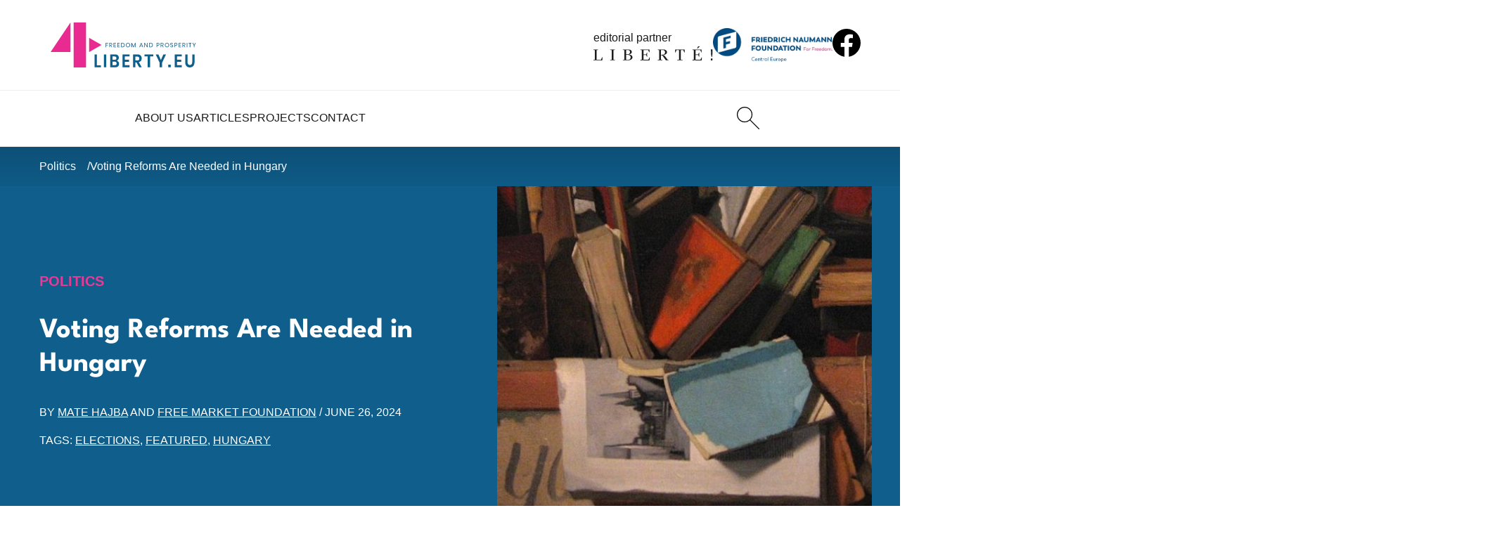

--- FILE ---
content_type: text/html; charset=UTF-8
request_url: https://4liberty.eu/voting-reforms-are-needed-in-hungary/
body_size: 13992
content:
<!DOCTYPE html>
<html lang="en-US">
  <head>
    <meta charset="UTF-8">
    <meta name="viewport" content="width=device-width, initial-scale=1.0">
    <meta http-equiv="X-UA-Compatible" content="ie=edge">
    <title>Voting Reforms Are Needed in Hungary - 4liberty.eu</title>

    <meta name='robots' content='index, follow, max-image-preview:large, max-snippet:-1, max-video-preview:-1' />
	
	<meta name="description" content="A large number of spoiled ballots were reported during Hungary&#039;s local elections, indicating dissatisfaction with political parties." />
	<link rel="canonical" href="http://4liberty.eu/voting-reforms-are-needed-in-hungary/" />
	<meta property="og:locale" content="en_US" />
	<meta property="og:type" content="article" />
	<meta property="og:title" content="Voting Reforms Are Needed in Hungary - 4liberty.eu" />
	<meta property="og:description" content="A large number of spoiled ballots were reported during Hungary&#039;s local elections, indicating dissatisfaction with political parties." />
	<meta property="og:url" content="http://4liberty.eu/voting-reforms-are-needed-in-hungary/" />
	<meta property="og:site_name" content="4liberty.eu" />
	<meta property="article:published_time" content="2024-06-26T11:06:21+00:00" />
	<meta property="og:image" content="http://4liberty.eu/phidroav/2024/06/dgddfgdg.jpg" />
	<meta property="og:image:width" content="1090" />
	<meta property="og:image:height" content="523" />
	<meta property="og:image:type" content="image/jpeg" />
	<meta name="author" content="Mate Hajba, Free Market Foundation" />
	<meta name="twitter:card" content="summary_large_image" />
	<meta name="twitter:creator" content="@4libertyeu" />
	<meta name="twitter:site" content="@4libertyeu" />
	<meta name="twitter:label1" content="Est. reading time" />
	<meta name="twitter:data1" content="4 minutes" />
	<script type="application/ld+json" class="yoast-schema-graph">{"@context":"https://schema.org","@graph":[{"@type":"Article","@id":"http://4liberty.eu/voting-reforms-are-needed-in-hungary/#article","isPartOf":{"@id":"http://4liberty.eu/voting-reforms-are-needed-in-hungary/"},"author":[{"@id":"https://4liberty.eu/#/schema/person/9fb381c5961276307ed6196a6f6e486d"},{"@id":"https://4liberty.eu/#/schema/person/fa00095519b31f5f60e2ba3c86c068ff"}],"headline":"Voting Reforms Are Needed in Hungary","datePublished":"2024-06-26T11:06:21+00:00","mainEntityOfPage":{"@id":"http://4liberty.eu/voting-reforms-are-needed-in-hungary/"},"wordCount":888,"image":{"@id":"http://4liberty.eu/voting-reforms-are-needed-in-hungary/#primaryimage"},"thumbnailUrl":"https://4liberty.eu/phidroav/2024/06/dgddfgdg.jpg","keywords":["elections","featured","Hungary"],"articleSection":["Politics"],"inLanguage":"en-US"},{"@type":"WebPage","@id":"http://4liberty.eu/voting-reforms-are-needed-in-hungary/","url":"http://4liberty.eu/voting-reforms-are-needed-in-hungary/","name":"Voting Reforms Are Needed in Hungary - 4liberty.eu","isPartOf":{"@id":"https://4liberty.eu/#website"},"primaryImageOfPage":{"@id":"http://4liberty.eu/voting-reforms-are-needed-in-hungary/#primaryimage"},"image":{"@id":"http://4liberty.eu/voting-reforms-are-needed-in-hungary/#primaryimage"},"thumbnailUrl":"https://4liberty.eu/phidroav/2024/06/dgddfgdg.jpg","datePublished":"2024-06-26T11:06:21+00:00","author":{"@id":"https://4liberty.eu/#/schema/person/9fb381c5961276307ed6196a6f6e486d"},"description":"A large number of spoiled ballots were reported during Hungary's local elections, indicating dissatisfaction with political parties.","breadcrumb":{"@id":"http://4liberty.eu/voting-reforms-are-needed-in-hungary/#breadcrumb"},"inLanguage":"en-US","potentialAction":[{"@type":"ReadAction","target":["http://4liberty.eu/voting-reforms-are-needed-in-hungary/"]}]},{"@type":"ImageObject","inLanguage":"en-US","@id":"http://4liberty.eu/voting-reforms-are-needed-in-hungary/#primaryimage","url":"https://4liberty.eu/phidroav/2024/06/dgddfgdg.jpg","contentUrl":"https://4liberty.eu/phidroav/2024/06/dgddfgdg.jpg","width":1090,"height":523},{"@type":"BreadcrumbList","@id":"http://4liberty.eu/voting-reforms-are-needed-in-hungary/#breadcrumb","itemListElement":[{"@type":"ListItem","position":1,"name":"Home","item":"https://4liberty.eu/"},{"@type":"ListItem","position":2,"name":"Voting Reforms Are Needed in Hungary"}]},{"@type":"WebSite","@id":"https://4liberty.eu/#website","url":"https://4liberty.eu/","name":"4liberty.eu","description":"Freedom Matters","potentialAction":[{"@type":"SearchAction","target":{"@type":"EntryPoint","urlTemplate":"https://4liberty.eu/?s={search_term_string}"},"query-input":{"@type":"PropertyValueSpecification","valueRequired":true,"valueName":"search_term_string"}}],"inLanguage":"en-US"},{"@type":"Person","@id":"https://4liberty.eu/#/schema/person/9fb381c5961276307ed6196a6f6e486d","name":"Mate Hajba","image":{"@type":"ImageObject","inLanguage":"en-US","@id":"https://4liberty.eu/#/schema/person/image/243dec7e8c28066bb93a4c27421f22ef","url":"https://secure.gravatar.com/avatar/3278af82ee6ac84259f4c7c1dfb97552d54155aacceb0f75ebf5fe40c1a01c05?s=96&d=mm&r=g","contentUrl":"https://secure.gravatar.com/avatar/3278af82ee6ac84259f4c7c1dfb97552d54155aacceb0f75ebf5fe40c1a01c05?s=96&d=mm&r=g","caption":"Mate Hajba"},"description":"Director of the Free Market Foundation, which advocates economic freedom, civil rights and tolerance. He is also the author of several books promoting free markets and civic liberties. He served as the Vice President of Civic Platform, which runs anti-racist campaigns and promotes democratic values. He is interested in the relationship between the state and the individual and in the concept and history of liberty. He writes for international press on issues such as intolerance in Hungary and international relations. To promote the concept of individualism, liberty, tolerance and free market, he co-founded a youth organization named Eötvös Club.","url":"https://4liberty.eu/author/mate-hajba/"},{"@type":"Person","@id":"https://4liberty.eu/#/schema/person/fa00095519b31f5f60e2ba3c86c068ff","name":"Free Market Foundation","image":{"@type":"ImageObject","inLanguage":"en-US","@id":"https://4liberty.eu/#/schema/person/image/9c6001e64bf322a7e7d9b2868e521e1a","url":"https://secure.gravatar.com/avatar/9f0f29ed760b2f266b2cd5daf19226c0f5e666870f7c46f02292bdfe26697c11?s=96&d=mm&r=g","contentUrl":"https://secure.gravatar.com/avatar/9f0f29ed760b2f266b2cd5daf19226c0f5e666870f7c46f02292bdfe26697c11?s=96&d=mm&r=g","caption":"Free Market Foundation"},"description":"Hungarian think tank dedicated to classical liberal values such as free market, individual liberties and tolerance.","url":"https://4liberty.eu/author/free-market-foundation/"}]}</script>
	
		
							<script
				src="//www.googletagmanager.com/gtag/js?id="  data-cfasync="false" data-wpfc-render="false" type="text/javascript" async></script>
			<script data-cfasync="false" data-wpfc-render="false" type="text/javascript">
				var mi_version = '8.12.0';
				var mi_track_user = true;
				var mi_no_track_reason = '';
				
								var disableStrs = [
										'ga-disable-G-SMFB41RQ1M',
														];

				/* Function to detect opted out users */
				function __gtagTrackerIsOptedOut() {
					for (var index = 0; index < disableStrs.length; index++) {
						if (document.cookie.indexOf(disableStrs[index] + '=true') > -1) {
							return true;
						}
					}

					return false;
				}

				/* Disable tracking if the opt-out cookie exists. */
				if (__gtagTrackerIsOptedOut()) {
					for (var index = 0; index < disableStrs.length; index++) {
						window[disableStrs[index]] = true;
					}
				}

				/* Opt-out function */
				function __gtagTrackerOptout() {
					for (var index = 0; index < disableStrs.length; index++) {
						document.cookie = disableStrs[index] + '=true; expires=Thu, 31 Dec 2099 23:59:59 UTC; path=/';
						window[disableStrs[index]] = true;
					}
				}

				if ('undefined' === typeof gaOptout) {
					function gaOptout() {
						__gtagTrackerOptout();
					}
				}
								window.dataLayer = window.dataLayer || [];

				window.MonsterInsightsDualTracker = {
					helpers: {},
					trackers: {},
				};
				if (mi_track_user) {
					function __gtagDataLayer() {
						dataLayer.push(arguments);
					}

					function __gtagTracker(type, name, parameters) {
						if (!parameters) {
							parameters = {};
						}

						if (parameters.send_to) {
							__gtagDataLayer.apply(null, arguments);
							return;
						}

						if (type === 'event') {
														parameters.send_to = monsterinsights_frontend.v4_id;
							var hookName = name;
							if (typeof parameters['event_category'] !== 'undefined') {
								hookName = parameters['event_category'] + ':' + name;
							}

							if (typeof MonsterInsightsDualTracker.trackers[hookName] !== 'undefined') {
								MonsterInsightsDualTracker.trackers[hookName](parameters);
							} else {
								__gtagDataLayer('event', name, parameters);
							}
							
													} else {
							__gtagDataLayer.apply(null, arguments);
						}
					}

					__gtagTracker('js', new Date());
					__gtagTracker('set', {
						'developer_id.dZGIzZG': true,
											});
										__gtagTracker('config', 'G-SMFB41RQ1M', {"forceSSL":"true","link_attribution":"true"} );
															window.gtag = __gtagTracker;										(function () {
						/* https://developers.google.com/analytics/devguides/collection/analyticsjs/ */
						/* ga and __gaTracker compatibility shim. */
						var noopfn = function () {
							return null;
						};
						var newtracker = function () {
							return new Tracker();
						};
						var Tracker = function () {
							return null;
						};
						var p = Tracker.prototype;
						p.get = noopfn;
						p.set = noopfn;
						p.send = function () {
							var args = Array.prototype.slice.call(arguments);
							args.unshift('send');
							__gaTracker.apply(null, args);
						};
						var __gaTracker = function () {
							var len = arguments.length;
							if (len === 0) {
								return;
							}
							var f = arguments[len - 1];
							if (typeof f !== 'object' || f === null || typeof f.hitCallback !== 'function') {
								if ('send' === arguments[0]) {
									var hitConverted, hitObject = false, action;
									if ('event' === arguments[1]) {
										if ('undefined' !== typeof arguments[3]) {
											hitObject = {
												'eventAction': arguments[3],
												'eventCategory': arguments[2],
												'eventLabel': arguments[4],
												'value': arguments[5] ? arguments[5] : 1,
											}
										}
									}
									if ('pageview' === arguments[1]) {
										if ('undefined' !== typeof arguments[2]) {
											hitObject = {
												'eventAction': 'page_view',
												'page_path': arguments[2],
											}
										}
									}
									if (typeof arguments[2] === 'object') {
										hitObject = arguments[2];
									}
									if (typeof arguments[5] === 'object') {
										Object.assign(hitObject, arguments[5]);
									}
									if ('undefined' !== typeof arguments[1].hitType) {
										hitObject = arguments[1];
										if ('pageview' === hitObject.hitType) {
											hitObject.eventAction = 'page_view';
										}
									}
									if (hitObject) {
										action = 'timing' === arguments[1].hitType ? 'timing_complete' : hitObject.eventAction;
										hitConverted = mapArgs(hitObject);
										__gtagTracker('event', action, hitConverted);
									}
								}
								return;
							}

							function mapArgs(args) {
								var arg, hit = {};
								var gaMap = {
									'eventCategory': 'event_category',
									'eventAction': 'event_action',
									'eventLabel': 'event_label',
									'eventValue': 'event_value',
									'nonInteraction': 'non_interaction',
									'timingCategory': 'event_category',
									'timingVar': 'name',
									'timingValue': 'value',
									'timingLabel': 'event_label',
									'page': 'page_path',
									'location': 'page_location',
									'title': 'page_title',
								};
								for (arg in args) {
																		if (!(!args.hasOwnProperty(arg) || !gaMap.hasOwnProperty(arg))) {
										hit[gaMap[arg]] = args[arg];
									} else {
										hit[arg] = args[arg];
									}
								}
								return hit;
							}

							try {
								f.hitCallback();
							} catch (ex) {
							}
						};
						__gaTracker.create = newtracker;
						__gaTracker.getByName = newtracker;
						__gaTracker.getAll = function () {
							return [];
						};
						__gaTracker.remove = noopfn;
						__gaTracker.loaded = true;
						window['__gaTracker'] = __gaTracker;
					})();
									} else {
										console.log("");
					(function () {
						function __gtagTracker() {
							return null;
						}

						window['__gtagTracker'] = __gtagTracker;
						window['gtag'] = __gtagTracker;
					})();
									}
			</script>
				
		<style id='wp-img-auto-sizes-contain-inline-css' type='text/css'>
img:is([sizes=auto i],[sizes^="auto," i]){contain-intrinsic-size:3000px 1500px}
/*# sourceURL=wp-img-auto-sizes-contain-inline-css */
</style>
<link rel='stylesheet' id='wp-downloadmanager-css' href='https://4liberty.eu/apycmook/wp-downloadmanager/download-css.css?ver=1.69' type='text/css' media='all' />
<link rel='stylesheet' id='eeb-css-frontend-css' href='https://4liberty.eu/apycmook/email-encoder-bundle/assets/css/style.css?ver=54d4eedc552c499c4a8d6b89c23d3df1' type='text/css' media='all' />
<link rel='stylesheet' id='main_theme-css' href='https://4liberty.eu/veedusho/assets/css/style.min.css?ver=1.2' type='text/css' media='all' />
<script type="text/javascript" src="https://4liberty.eu/apycmook/google-analytics-premium/assets/js/frontend-gtag.min.js?ver=8.12.0" id="monsterinsights-frontend-script-js"></script>
<script data-cfasync="false" data-wpfc-render="false" type="text/javascript" id='monsterinsights-frontend-script-js-extra'>/* <![CDATA[ */
var monsterinsights_frontend = {"js_events_tracking":"true","download_extensions":"doc,pdf,ppt,zip,xls,docx,pptx,xlsx","inbound_paths":"[{\"path\":\"\\\/go\\\/\",\"label\":\"affiliate\"},{\"path\":\"\\\/recommend\\\/\",\"label\":\"affiliate\"}]","home_url":"https:\/\/4liberty.eu","hash_tracking":"false","ua":"","v4_id":"G-SMFB41RQ1M"};/* ]]> */
</script>
<script type="text/javascript" src="https://4liberty.eu/achitogr/js/jquery/jquery.min.js?ver=3.7.1" id="jquery-core-js"></script>
<script type="text/javascript" src="https://4liberty.eu/achitogr/js/jquery/jquery-migrate.min.js?ver=3.4.1" id="jquery-migrate-js"></script>
<script type="text/javascript" src="https://4liberty.eu/apycmook/email-encoder-bundle/assets/js/custom.js?ver=2c542c9989f589cd5318f5cef6a9ecd7" id="eeb-js-frontend-js"></script>
<link rel="icon" href="https://4liberty.eu/veedusho/assets/favicon/favicon.ico"><link rel="icon" href="https://4liberty.eu/veedusho/assets/favicon/favicon.svg" type="image/svg+xml"><link rel="apple-touch-icon" href="https://4liberty.eu/veedusho/assets/favicon/apple-touch-icon.png"><link rel="manifest" href="https://4liberty.eu/veedusho/assets/favicon/site.webmanifest"><meta name="format-detection" content="telephone=no"><link rel="icon" href="https://4liberty.eu/phidroav/2023/03/cropped-4liberty-logo2-square-1-1-32x32.png" sizes="32x32" />
<link rel="icon" href="https://4liberty.eu/phidroav/2023/03/cropped-4liberty-logo2-square-1-1-192x192.png" sizes="192x192" />
<link rel="apple-touch-icon" href="https://4liberty.eu/phidroav/2023/03/cropped-4liberty-logo2-square-1-1-180x180.png" />
<meta name="msapplication-TileImage" content="https://4liberty.eu/phidroav/2023/03/cropped-4liberty-logo2-square-1-1-270x270.png" />
  <style id='global-styles-inline-css' type='text/css'>
:root{--wp--preset--aspect-ratio--square: 1;--wp--preset--aspect-ratio--4-3: 4/3;--wp--preset--aspect-ratio--3-4: 3/4;--wp--preset--aspect-ratio--3-2: 3/2;--wp--preset--aspect-ratio--2-3: 2/3;--wp--preset--aspect-ratio--16-9: 16/9;--wp--preset--aspect-ratio--9-16: 9/16;--wp--preset--color--black: #000000;--wp--preset--color--cyan-bluish-gray: #abb8c3;--wp--preset--color--white: #ffffff;--wp--preset--color--pale-pink: #f78da7;--wp--preset--color--vivid-red: #cf2e2e;--wp--preset--color--luminous-vivid-orange: #ff6900;--wp--preset--color--luminous-vivid-amber: #fcb900;--wp--preset--color--light-green-cyan: #7bdcb5;--wp--preset--color--vivid-green-cyan: #00d084;--wp--preset--color--pale-cyan-blue: #8ed1fc;--wp--preset--color--vivid-cyan-blue: #0693e3;--wp--preset--color--vivid-purple: #9b51e0;--wp--preset--gradient--vivid-cyan-blue-to-vivid-purple: linear-gradient(135deg,rgb(6,147,227) 0%,rgb(155,81,224) 100%);--wp--preset--gradient--light-green-cyan-to-vivid-green-cyan: linear-gradient(135deg,rgb(122,220,180) 0%,rgb(0,208,130) 100%);--wp--preset--gradient--luminous-vivid-amber-to-luminous-vivid-orange: linear-gradient(135deg,rgb(252,185,0) 0%,rgb(255,105,0) 100%);--wp--preset--gradient--luminous-vivid-orange-to-vivid-red: linear-gradient(135deg,rgb(255,105,0) 0%,rgb(207,46,46) 100%);--wp--preset--gradient--very-light-gray-to-cyan-bluish-gray: linear-gradient(135deg,rgb(238,238,238) 0%,rgb(169,184,195) 100%);--wp--preset--gradient--cool-to-warm-spectrum: linear-gradient(135deg,rgb(74,234,220) 0%,rgb(151,120,209) 20%,rgb(207,42,186) 40%,rgb(238,44,130) 60%,rgb(251,105,98) 80%,rgb(254,248,76) 100%);--wp--preset--gradient--blush-light-purple: linear-gradient(135deg,rgb(255,206,236) 0%,rgb(152,150,240) 100%);--wp--preset--gradient--blush-bordeaux: linear-gradient(135deg,rgb(254,205,165) 0%,rgb(254,45,45) 50%,rgb(107,0,62) 100%);--wp--preset--gradient--luminous-dusk: linear-gradient(135deg,rgb(255,203,112) 0%,rgb(199,81,192) 50%,rgb(65,88,208) 100%);--wp--preset--gradient--pale-ocean: linear-gradient(135deg,rgb(255,245,203) 0%,rgb(182,227,212) 50%,rgb(51,167,181) 100%);--wp--preset--gradient--electric-grass: linear-gradient(135deg,rgb(202,248,128) 0%,rgb(113,206,126) 100%);--wp--preset--gradient--midnight: linear-gradient(135deg,rgb(2,3,129) 0%,rgb(40,116,252) 100%);--wp--preset--font-size--small: 13px;--wp--preset--font-size--medium: 20px;--wp--preset--font-size--large: 36px;--wp--preset--font-size--x-large: 42px;--wp--preset--spacing--20: 0.44rem;--wp--preset--spacing--30: 0.67rem;--wp--preset--spacing--40: 1rem;--wp--preset--spacing--50: 1.5rem;--wp--preset--spacing--60: 2.25rem;--wp--preset--spacing--70: 3.38rem;--wp--preset--spacing--80: 5.06rem;--wp--preset--shadow--natural: 6px 6px 9px rgba(0, 0, 0, 0.2);--wp--preset--shadow--deep: 12px 12px 50px rgba(0, 0, 0, 0.4);--wp--preset--shadow--sharp: 6px 6px 0px rgba(0, 0, 0, 0.2);--wp--preset--shadow--outlined: 6px 6px 0px -3px rgb(255, 255, 255), 6px 6px rgb(0, 0, 0);--wp--preset--shadow--crisp: 6px 6px 0px rgb(0, 0, 0);}:where(.is-layout-flex){gap: 0.5em;}:where(.is-layout-grid){gap: 0.5em;}body .is-layout-flex{display: flex;}.is-layout-flex{flex-wrap: wrap;align-items: center;}.is-layout-flex > :is(*, div){margin: 0;}body .is-layout-grid{display: grid;}.is-layout-grid > :is(*, div){margin: 0;}:where(.wp-block-columns.is-layout-flex){gap: 2em;}:where(.wp-block-columns.is-layout-grid){gap: 2em;}:where(.wp-block-post-template.is-layout-flex){gap: 1.25em;}:where(.wp-block-post-template.is-layout-grid){gap: 1.25em;}.has-black-color{color: var(--wp--preset--color--black) !important;}.has-cyan-bluish-gray-color{color: var(--wp--preset--color--cyan-bluish-gray) !important;}.has-white-color{color: var(--wp--preset--color--white) !important;}.has-pale-pink-color{color: var(--wp--preset--color--pale-pink) !important;}.has-vivid-red-color{color: var(--wp--preset--color--vivid-red) !important;}.has-luminous-vivid-orange-color{color: var(--wp--preset--color--luminous-vivid-orange) !important;}.has-luminous-vivid-amber-color{color: var(--wp--preset--color--luminous-vivid-amber) !important;}.has-light-green-cyan-color{color: var(--wp--preset--color--light-green-cyan) !important;}.has-vivid-green-cyan-color{color: var(--wp--preset--color--vivid-green-cyan) !important;}.has-pale-cyan-blue-color{color: var(--wp--preset--color--pale-cyan-blue) !important;}.has-vivid-cyan-blue-color{color: var(--wp--preset--color--vivid-cyan-blue) !important;}.has-vivid-purple-color{color: var(--wp--preset--color--vivid-purple) !important;}.has-black-background-color{background-color: var(--wp--preset--color--black) !important;}.has-cyan-bluish-gray-background-color{background-color: var(--wp--preset--color--cyan-bluish-gray) !important;}.has-white-background-color{background-color: var(--wp--preset--color--white) !important;}.has-pale-pink-background-color{background-color: var(--wp--preset--color--pale-pink) !important;}.has-vivid-red-background-color{background-color: var(--wp--preset--color--vivid-red) !important;}.has-luminous-vivid-orange-background-color{background-color: var(--wp--preset--color--luminous-vivid-orange) !important;}.has-luminous-vivid-amber-background-color{background-color: var(--wp--preset--color--luminous-vivid-amber) !important;}.has-light-green-cyan-background-color{background-color: var(--wp--preset--color--light-green-cyan) !important;}.has-vivid-green-cyan-background-color{background-color: var(--wp--preset--color--vivid-green-cyan) !important;}.has-pale-cyan-blue-background-color{background-color: var(--wp--preset--color--pale-cyan-blue) !important;}.has-vivid-cyan-blue-background-color{background-color: var(--wp--preset--color--vivid-cyan-blue) !important;}.has-vivid-purple-background-color{background-color: var(--wp--preset--color--vivid-purple) !important;}.has-black-border-color{border-color: var(--wp--preset--color--black) !important;}.has-cyan-bluish-gray-border-color{border-color: var(--wp--preset--color--cyan-bluish-gray) !important;}.has-white-border-color{border-color: var(--wp--preset--color--white) !important;}.has-pale-pink-border-color{border-color: var(--wp--preset--color--pale-pink) !important;}.has-vivid-red-border-color{border-color: var(--wp--preset--color--vivid-red) !important;}.has-luminous-vivid-orange-border-color{border-color: var(--wp--preset--color--luminous-vivid-orange) !important;}.has-luminous-vivid-amber-border-color{border-color: var(--wp--preset--color--luminous-vivid-amber) !important;}.has-light-green-cyan-border-color{border-color: var(--wp--preset--color--light-green-cyan) !important;}.has-vivid-green-cyan-border-color{border-color: var(--wp--preset--color--vivid-green-cyan) !important;}.has-pale-cyan-blue-border-color{border-color: var(--wp--preset--color--pale-cyan-blue) !important;}.has-vivid-cyan-blue-border-color{border-color: var(--wp--preset--color--vivid-cyan-blue) !important;}.has-vivid-purple-border-color{border-color: var(--wp--preset--color--vivid-purple) !important;}.has-vivid-cyan-blue-to-vivid-purple-gradient-background{background: var(--wp--preset--gradient--vivid-cyan-blue-to-vivid-purple) !important;}.has-light-green-cyan-to-vivid-green-cyan-gradient-background{background: var(--wp--preset--gradient--light-green-cyan-to-vivid-green-cyan) !important;}.has-luminous-vivid-amber-to-luminous-vivid-orange-gradient-background{background: var(--wp--preset--gradient--luminous-vivid-amber-to-luminous-vivid-orange) !important;}.has-luminous-vivid-orange-to-vivid-red-gradient-background{background: var(--wp--preset--gradient--luminous-vivid-orange-to-vivid-red) !important;}.has-very-light-gray-to-cyan-bluish-gray-gradient-background{background: var(--wp--preset--gradient--very-light-gray-to-cyan-bluish-gray) !important;}.has-cool-to-warm-spectrum-gradient-background{background: var(--wp--preset--gradient--cool-to-warm-spectrum) !important;}.has-blush-light-purple-gradient-background{background: var(--wp--preset--gradient--blush-light-purple) !important;}.has-blush-bordeaux-gradient-background{background: var(--wp--preset--gradient--blush-bordeaux) !important;}.has-luminous-dusk-gradient-background{background: var(--wp--preset--gradient--luminous-dusk) !important;}.has-pale-ocean-gradient-background{background: var(--wp--preset--gradient--pale-ocean) !important;}.has-electric-grass-gradient-background{background: var(--wp--preset--gradient--electric-grass) !important;}.has-midnight-gradient-background{background: var(--wp--preset--gradient--midnight) !important;}.has-small-font-size{font-size: var(--wp--preset--font-size--small) !important;}.has-medium-font-size{font-size: var(--wp--preset--font-size--medium) !important;}.has-large-font-size{font-size: var(--wp--preset--font-size--large) !important;}.has-x-large-font-size{font-size: var(--wp--preset--font-size--x-large) !important;}
/*# sourceURL=global-styles-inline-css */
</style>
</head>

  <body>

    <header class="startbar">

      <div class="startmenu">

        <section class="startmenu-top">
          <a href="https://4liberty.eu" class="logo logo--startbar">
            <img src="https://4liberty.eu/veedusho/assets/images/logo.svg" class="logo__img logo__img--startbar" alt="4Liberty">
          </a>
          <a href="https://liberte.pl/" class="editorial-partner editorial-partner--startbar" target="_blank" rel="nofollow noopener noreferrer">
            <span class="editorial-partner__text">editorial partner</span>
            <img src="https://4liberty.eu/veedusho/assets/images/liberte-logo.svg" class="editorial-partner__img editorial-partner__img--startbar" alt="Liberte!">
          </a>
          <a href="https://www.freiheit.org/" class="main-partner main-partner--startbar" target="_blank" rel="nofollow noopener noreferrer">
            <img src="https://4liberty.eu/veedusho/assets/images/freiheit-logo.png" class="main-partner__img main-partner__img--startbar" alt="Friedrich Naumann Foundation">
          </a>
          <a href="https://www.facebook.com/306577192739020" class="social social--startbar">
            <img src="https://4liberty.eu/veedusho/assets/images/icons/facebook.svg" alt="facebook" class="social__icon" width="32" height="32">
          </a>
        </section>
        <section class="startmenu-bottom">
          <nav class="startmenu-list">
                                  <div class="menu-item ">
                        <a href="https://4liberty.eu/about-us/" class="menu-link">
                          About Us                        </a>
                      </div>                      <div class="menu-item ">
                        <a href="https://4liberty.eu/category/articles/" class="menu-link">
                          Articles                        </a>
                                              <div class="submenu">
                          <div class="submenu__links">
                                              <a href="https://4liberty.eu/category/articles/politics/" class="submenu-link">Politics</a>
                                            <a href="https://4liberty.eu/category/articles/economy/" class="submenu-link">Economy</a>
                                            <a href="https://4liberty.eu/category/articles/society/" class="submenu-link">Society</a>
                      </div></div></div>                      <div class="menu-item ">
                        <a href="https://4liberty.eu/projects/" class="menu-link">
                          Projects                        </a>
                                              <div class="submenu">
                          <div class="submenu__links">
                                              <a href="https://4liberty.eu/category/projects/bureaucracy-and-deregulation/" class="submenu-link">Bureaucracy and Deregulation</a>
                                            <a href="https://4liberty.eu/category/review/" class="submenu-link">Review</a>
                                            <a href="https://4liberty.eu/category/projects/liberal-voices-syndicated/" class="submenu-link">Liberal Voices Syndicated</a>
                                            <a href="https://4liberty.eu/category/policy-papers/" class="submenu-link">Policy Papers</a>
                                            <a href="https://4liberty.eu/category/publications/4discussion/" class="submenu-link">4discussion</a>
                      </div></div></div>                      <div class="menu-item ">
                        <a href="https://4liberty.eu/contact/" class="menu-link">
                          Contact                        </a>
                      </div>          </nav>
          <div class="menu-action">
            <a href="https://4liberty.eu?s" class="header-btn header-btn--desktop" aria-label="Search">
              <img src="https://4liberty.eu/veedusho/assets/images/icons/search.svg" width="32" height="32" alt="Search">
            </a>
          </div>

        </section>

      </div>
    </header>


    <aside class="header">
      <section class="navbar">
        <a href="https://4liberty.eu" class="logo">
          <img src="https://4liberty.eu/veedusho/assets/images/logo.svg" class="logo__img" alt="4Liberty">
        </a>
        <nav class="menu">

          <div class="menu-top">
            <a href="https://4liberty.eu" class="logo logo--menu">
              <img src="https://4liberty.eu/veedusho/assets/images/logo-white.svg" class="logo__img" alt="4Liberty">
            </a>
            <button class="menu-close">
              <img src="https://4liberty.eu/veedusho/assets/images/icons/times-white.svg" class="menu-close__icon" alt="Close">
            </button>
          </div>

                              <div class="menu-item ">
                      <a href="https://4liberty.eu/about-us/" class="menu-link">
                        About Us                      </a>
                    </div>                    <div class="menu-item ">
                      <a href="https://4liberty.eu/category/articles/" class="menu-link">
                        Articles                      </a>
                                          <div class="submenu">
                        <div class="submenu__links">
                                          <a href="https://4liberty.eu/category/articles/politics/" class="submenu-link">Politics</a>
                                        <a href="https://4liberty.eu/category/articles/economy/" class="submenu-link">Economy</a>
                                        <a href="https://4liberty.eu/category/articles/society/" class="submenu-link">Society</a>
                    </div></div></div>                    <div class="menu-item ">
                      <a href="https://4liberty.eu/projects/" class="menu-link">
                        Projects                      </a>
                                          <div class="submenu">
                        <div class="submenu__links">
                                          <a href="https://4liberty.eu/category/projects/bureaucracy-and-deregulation/" class="submenu-link">Bureaucracy and Deregulation</a>
                                        <a href="https://4liberty.eu/category/review/" class="submenu-link">Review</a>
                                        <a href="https://4liberty.eu/category/projects/liberal-voices-syndicated/" class="submenu-link">Liberal Voices Syndicated</a>
                                        <a href="https://4liberty.eu/category/policy-papers/" class="submenu-link">Policy Papers</a>
                                        <a href="https://4liberty.eu/category/publications/4discussion/" class="submenu-link">4discussion</a>
                    </div></div></div>                    <div class="menu-item ">
                      <a href="https://4liberty.eu/contact/" class="menu-link">
                        Contact                      </a>
                    </div>
          <div class="menu-partners">
            <a href="https://www.freiheit.org/" class="main-partner" target="_blank" rel="nofollow noopener noreferrer">
              <img src="https://4liberty.eu/veedusho/assets/images/freiheit-logo.png" class="main-partner__img" alt="Friedrich Naumann Foundation">
            </a>
            <a href="https://liberte.pl/" class="editorial-partner" target="_blank" rel="nofollow noopener noreferrer">
              <span class="editorial-partner__text">editorial partner</span>
              <img src="https://4liberty.eu/veedusho/assets/images/liberte-logo.svg" class="editorial-partner__img" alt="Liberte!">
            </a>
          </div>
        </nav>
        <div class="menu-action">
          <a href="https://4liberty.eu?s" class="header-btn" aria-label="Search">
            <img src="https://4liberty.eu/veedusho/assets/images/icons/search.svg" width="32" height="32" alt="Search">
          </a>
        </div>
        <button class="menu-trigger">
          <img src="https://4liberty.eu/veedusho/assets/images/icons/menu.svg" class="menu-trigger__icon" alt="">
        </button>
      </section>
    </aside>

<main class="normal-page">

    <aside class="breadcrumb-wrapper">
    <nav class="breadcrumbs">
      <a href="https://4liberty.eu/category/articles/politics/" class="breadcrumbs__single">Politics</a>      <a href="https://4liberty.eu/voting-reforms-are-needed-in-hungary/" class="breadcrumbs__single">
        Voting Reforms Are Needed in Hungary      </a>
    </nav>
  </aside>

  <section class="single-intro-wrapper">
    <div class="single-intro">
      <div class="single-intro-main">
        <a href="https://4liberty.eu/category/articles/politics/" class="article-cat article-cat--hover-p2">Politics</a>        <h1 class="single-intro-title">
          Voting Reforms Are Needed in Hungary        </h1>
        <div class="article-info">
          BY 
          <a href="https://4liberty.eu/author/mate-hajba/" class="article-info__link">Mate Hajba</a> AND <a href="https://4liberty.eu/author/free-market-foundation/" class="article-info__link">Free Market Foundation</a>          / <span class="nowrap">June 26, 2024</span>
        </div>
        <div class="article-tags">
          TAGS: <a href="https://4liberty.eu/tag/elections/" class="article-tags__single">elections</a>, <a href="https://4liberty.eu/tag/featured/" class="article-tags__single">featured</a>, <a href="https://4liberty.eu/tag/hungary/" class="article-tags__single">Hungary</a>        </div>
      </div>
        
      <div class="single-intro-photo">
        <img width="1024" height="491" src="https://4liberty.eu/phidroav/2024/06/dgddfgdg-1024x491.jpg" class="single-intro-photo__img wp-post-image" alt="Voting Reforms Are Needed in Hungary" title="Voting Reforms Are Needed in Hungary" decoding="async" fetchpriority="high" srcset="https://4liberty.eu/phidroav/2024/06/dgddfgdg-1024x491.jpg 1024w, https://4liberty.eu/phidroav/2024/06/dgddfgdg-400x192.jpg 400w, https://4liberty.eu/phidroav/2024/06/dgddfgdg-768x368.jpg 768w, https://4liberty.eu/phidroav/2024/06/dgddfgdg-58x28.jpg 58w, https://4liberty.eu/phidroav/2024/06/dgddfgdg.jpg 1090w" sizes="(max-width: 1024px) 100vw, 1024px" />      </div>
    </div>
  </section>

  <article class="section section--page-start">
    <div class="page-content wp-text">
      <h4>A large number of spoiled ballots were reported during Hungary&#8217;s local elections, indicating dissatisfaction with political parties. However, not all valid wishes regarding the choice of one of the candidates on the ballots led to an invalid vote, causing much confusion.</h4>
<p>On June 9, Hungary held the elections for the European Parliament along with its local elections to choose mayors and councilors. The elections saw a <a href="https://vtr.valasztas.hu/onk2024/valasztopolgaroknak/reszveteli-adatok?tab=national&amp;filter=final">record </a>turnout of 58.1 %, but the most interesting election, the Budapest mayoral election with a <a href="https://vtr.valasztas.hu/onk2024/valasztopolgaroknak/varmegyek-telepulesek/varmegyek/01?tab=results&amp;filter=lordmayor">turnout</a> of 60.51%, resulted in a very high number of spoiled ballots, at 2.98%. Voting is not mandatory in Hungary so the fact that people bothered to show up and chose none of the possible candidates is indeed telling. Even more telling is the systemic problem in Hungarian election law, which validated many ballots clearly intended to be spoiled.</p>
<p><strong>Probably more people wanted to vote invalidly</strong>, but according to election laws, if there are at least two intersecting lines within the circle next to the candidate and only one vote is given among the candidates still running, it is considered valid.</p>
<p>At first, 4 candidates competed for the seat: the incumbent mayor Gergely Karácsony from a micro green party Párbeszéd, supported by most left-wing opposition parties Dávid Vitézy, and independent urbanist, backed by another small green party, LMP, Alexandra Szentkirályi, former Deputy Mayor of Budapest and former spokesperson for the governing party Fidesz, in whose colors she was running, and Dr. András Grundtner, the candidate of the far-right party, Mi Hazánk (who only received 4.99% in the end)</p>
<p>Szetkirályi resigned her candidacy only a couple of days before the elections, endorsing Vitézy. Karácsony’s campaign <a href="https://telex.hu/belfold/2024/04/05/karacsony-gergely-budapest-onkormanyzati-valasztas-fopolgarmester-jelolt">warned</a> this might happen and many voters were not surprised. The ballots were already printed to the name of the Fidesz candidate and had to be stricken through manually by pen on every single paper. Due to the last-minute palaver, <strong>Fidesz voters did not get the message to vote for Vitézy, and Fidesz&#8217;s support scared off a lot of potential Vitézy voters who opted for a spoilt ballot.</strong></p>
<p>The incumbent mayor also seems unpopular as the opposition parties backing him are not aiming for a victory, only a comfortable seat and funding without the responsibility of governing. This is proven by the popularity of a new emerging party, Tisza, which is only a couple of months old, trumped up by a former Fidesz insider, Péter Magyar who left his former alliance and campaigned on not wanting to see either Fidesz or the current opposition in power. He is a wild card as he has not taken a position on any issue, instead campaigning mostly negatively against other parties.</p>
<p>Tisza managed to win 10 seats on the Budapest council (which is elected by a list) the same as Fidesz, securing the most seats alongside the governing party at the table. They came up second in the EP elections and their MEPs have already joined <a href="https://www.euronews.com/my-europe/2024/06/18/orban-ally-turned-rival-peter-magyar-joins-centre-right-epp-group-in-the-european-parliame">EPP</a>, Fidesz&#8217;s former family.</p>
<p>Karácsony and Vitézy were head to head, overtaking the latter after the last ballots were counted and winning by only a few hundred votes. <strong>On Vitézy’s appeal, the invalid votes were recounted but Karácsony called it a farce, wanting to repeat the whole elections with only the candidates who appeared on the ballot</strong>, whatever the results of the recount might be, as he feared the ballots had been <a href="https://www.portfolio.hu/gazdasag/20240617/hivatalos-karacsony-gergely-a-fopolgarmester-valasztas-megismetleset-keri-692889">tampered</a> with.</p>
<p>After the recount, Karácsony was still pronounced the winner, but he only had 41  more votes than Vitézy, a staggeringly small number in a city with 1.3 million eligible voters, 60% of whom actually cast a ballot.</p>
<p>Due to the election law, even those ballots where there was an X (two intersecting lines) next to Szetkirályi&#8217;s name and that of another candidate were considered valid, as the law states that since Szentkirályi was not running, any vote for her should be dismissed. There were <a href="https://telex.hu/belfold/2024/06/18/ervenyes-szavazolap-ervenytelen-nvb-ujraszamlalas-x">ballots</a> illustrated with vulgar drawings with not overly flattering messages for candidates, but if they had an X next to a valid candidate, they counted.</p>
<p>Both Karácsony and Vitézy appealed the result so the mayor of Budapest is not legally named yet. However, other results are more definite: <strong>people are fed up with the existing status quo of the parties</strong>, a situation which can be capitalized on by the newcomer Tisza.</p>
<p>The other conclusion is that the election law should be reformed to better reflect the intentions of the voters or to make matters easier, faster, more transparent and in line with the expectation of the rule of law in a democratic process. <a href="https://www.weforum.org/agenda/2024/04/what-is-electronic-voting/">E-votes</a> are gaining in popularity, with more than half of Estonians already using this. It was also successful in India. This could help those living far from voting stations or abroad far from the consulate to participate in the elections. It would not take so long to count the votes and human error and debate over the validity of the ballots could be overcome.</p>
<p>So far no party in Hungary is campaigning for a hit, but given the dissatisfaction with them, an up-and-coming new party like Tisza would be wise to consider.</p>
<hr />
<h4 style="text-align: center;"><em>Continue exploring: </em></h4>
<p style="text-align: center;"><em><a href="https://4liberty.eu/who-should-punish-orban/" rel="bookmark">Who Should Punish Orbán?</a></em></p>
<p style="text-align: center;"><em><a href="https://4liberty.eu/race-for-budapest-upcoming-elections-in-hungary/" rel="bookmark">Race for Budapest: Upcoming Municipal Elections in Hungary</a></em></p>
    </div>
  </article>
  
</main>

<aside class="short-authors">

  <a href="https://4liberty.eu/author/mate-hajba/" class="short-author">
  <div class="small-square-photo">
    <img width="400" height="400" src="https://4liberty.eu/phidroav/2021/03/Mate-Hajba-fot-400x400.jpg" class="small-square-photo__img" alt="" title="" decoding="async" srcset="https://4liberty.eu/phidroav/2021/03/Mate-Hajba-fot-400x400.jpg 400w, https://4liberty.eu/phidroav/2021/03/Mate-Hajba-fot-150x150.jpg 150w, https://4liberty.eu/phidroav/2021/03/Mate-Hajba-fot-58x58.jpg 58w, https://4liberty.eu/phidroav/2021/03/Mate-Hajba-fot-200x200.jpg 200w, https://4liberty.eu/phidroav/2021/03/Mate-Hajba-fot-32x32.jpg 32w, https://4liberty.eu/phidroav/2021/03/Mate-Hajba-fot-64x64.jpg 64w, https://4liberty.eu/phidroav/2021/03/Mate-Hajba-fot-96x96.jpg 96w, https://4liberty.eu/phidroav/2021/03/Mate-Hajba-fot-128x128.jpg 128w, https://4liberty.eu/phidroav/2021/03/Mate-Hajba-fot.jpg 847w" sizes="(max-width: 400px) 100vw, 400px" />  </div>
  <div class="short-author-main">
    <div class="short-author-name">
      ABOUT Mate Hajba    </div>
    <div class="short-author-text">
      Director of the Free Market Foundation, which advocates economic freedom, civil rights and tolerance. He is also the author of several books promoting free markets and civic liberties. He served as the Vice President of Civic Platform, which runs anti-racist campaigns and promotes democratic values. He is interested in the relationship between the state and the individual and in the concept and history of liberty. He writes for international press on issues such as intolerance in Hungary and international relations. To promote the concept of individualism, liberty, tolerance and free market, he co-founded a youth organization named Eötvös Club.    </div>
  </div>
</a><a href="https://4liberty.eu/author/free-market-foundation/" class="short-author">
  <div class="small-square-photo">
    <img width="309" height="288" src="https://4liberty.eu/phidroav/2015/07/SzPA.png" class="small-square-photo__img" alt="" title="" decoding="async" srcset="https://4liberty.eu/phidroav/2015/07/SzPA.png 309w, https://4liberty.eu/phidroav/2015/07/SzPA-58x54.png 58w" sizes="(max-width: 309px) 100vw, 309px" />  </div>
  <div class="short-author-main">
    <div class="short-author-name">
      ABOUT Free Market Foundation    </div>
    <div class="short-author-text">
      Hungarian think tank dedicated to classical liberal values such as free market, individual liberties and tolerance.    </div>
  </div>
</a>



</aside>

<aside class="more-posts">
  <h2 class="more-posts__title">
    YOU MIGHT ALSO LIKE
  </h2>
  <section class="small-posts">

          <div class="small-post">
        <a href="https://4liberty.eu/voting-reforms-are-needed-in-hungary/" class="small-square-photo">
          <img width="400" height="267" src="https://4liberty.eu/phidroav/2026/01/IMG_0487-400x267.jpg" class="small-square-photo__img wp-post-image" alt="Longing for Limited Government: What You Will Not See on Posters" title="Longing for Limited Government: What You Will Not See on Posters" decoding="async" srcset="https://4liberty.eu/phidroav/2026/01/IMG_0487-400x267.jpg 400w, https://4liberty.eu/phidroav/2026/01/IMG_0487-1024x683.jpg 1024w, https://4liberty.eu/phidroav/2026/01/IMG_0487-768x512.jpg 768w, https://4liberty.eu/phidroav/2026/01/IMG_0487-1536x1024.jpg 1536w, https://4liberty.eu/phidroav/2026/01/IMG_0487.jpg 2048w" sizes="(max-width: 400px) 100vw, 400px" />        </a>
        <div class="small-post-main">
          <a href="https://4liberty.eu/category/articles/politics/" class="article-cat article-cat--small">Politics</a>          <a href="https://4liberty.eu/voting-reforms-are-needed-in-hungary/" class="small-post-title">
            Longing for Limited Government: What You Will Not See on Posters          </a>
        </div>
      </div>
          <div class="small-post">
        <a href="https://4liberty.eu/voting-reforms-are-needed-in-hungary/" class="small-square-photo">
          <img width="400" height="267" src="https://4liberty.eu/phidroav/2026/01/kb6wfzbxp9y-400x267.jpg" class="small-square-photo__img wp-post-image" alt="Tomio Okamura Wants to Destroy Czech Sovereignty and Economy" title="Tomio Okamura Wants to Destroy Czech Sovereignty and Economy" decoding="async" srcset="https://4liberty.eu/phidroav/2026/01/kb6wfzbxp9y-400x267.jpg 400w, https://4liberty.eu/phidroav/2026/01/kb6wfzbxp9y-1024x683.jpg 1024w, https://4liberty.eu/phidroav/2026/01/kb6wfzbxp9y-768x512.jpg 768w, https://4liberty.eu/phidroav/2026/01/kb6wfzbxp9y-1536x1024.jpg 1536w, https://4liberty.eu/phidroav/2026/01/kb6wfzbxp9y.jpg 1600w" sizes="(max-width: 400px) 100vw, 400px" />        </a>
        <div class="small-post-main">
          <a href="https://4liberty.eu/category/articles/politics/" class="article-cat article-cat--small">Politics</a>          <a href="https://4liberty.eu/voting-reforms-are-needed-in-hungary/" class="small-post-title">
            Tomio Okamura Wants to Destroy Czech Sovereignty and Economy          </a>
        </div>
      </div>
          <div class="small-post">
        <a href="https://4liberty.eu/voting-reforms-are-needed-in-hungary/" class="small-square-photo">
          <img width="384" height="400" src="https://4liberty.eu/phidroav/2026/01/artykulhappiness-e1767872154245-384x400.jpg" class="small-square-photo__img wp-post-image" alt="250 Years of Pursuit of Happiness" title="250 Years of Pursuit of Happiness" decoding="async" srcset="https://4liberty.eu/phidroav/2026/01/artykulhappiness-e1767872154245-384x400.jpg 384w, https://4liberty.eu/phidroav/2026/01/artykulhappiness-e1767872154245.jpg 629w" sizes="(max-width: 384px) 100vw, 384px" />        </a>
        <div class="small-post-main">
          <a href="https://4liberty.eu/category/articles/politics/" class="article-cat article-cat--small">Politics</a>          <a href="https://4liberty.eu/voting-reforms-are-needed-in-hungary/" class="small-post-title">
            250 Years of Pursuit of Happiness          </a>
        </div>
      </div>
          <div class="small-post">
        <a href="https://4liberty.eu/voting-reforms-are-needed-in-hungary/" class="small-square-photo">
          <img width="400" height="267" src="https://4liberty.eu/phidroav/2025/12/tdwu35bcuj0-400x267.jpg" class="small-square-photo__img wp-post-image" alt="Transatlantic Tale of Fear and Politics: Implications of Charlie Kirk’s Assassination in Hungary" title="Transatlantic Tale of Fear and Politics: Implications of Charlie Kirk’s Assassination in Hungary" decoding="async" srcset="https://4liberty.eu/phidroav/2025/12/tdwu35bcuj0-400x267.jpg 400w, https://4liberty.eu/phidroav/2025/12/tdwu35bcuj0-1024x683.jpg 1024w, https://4liberty.eu/phidroav/2025/12/tdwu35bcuj0-768x512.jpg 768w, https://4liberty.eu/phidroav/2025/12/tdwu35bcuj0-1536x1024.jpg 1536w, https://4liberty.eu/phidroav/2025/12/tdwu35bcuj0.jpg 1600w" sizes="(max-width: 400px) 100vw, 400px" />        </a>
        <div class="small-post-main">
          <a href="https://4liberty.eu/category/articles/politics/" class="article-cat article-cat--small">Politics</a>          <a href="https://4liberty.eu/voting-reforms-are-needed-in-hungary/" class="small-post-title">
            Transatlantic Tale of Fear and Politics: Implications of Charlie Kirk’s Assassination in Hungary          </a>
        </div>
      </div>
    

  </section>
</aside>

  <footer class="footer">
     
    <section class="footer-main">
      <div class="footer-main__container">
        <div class="footer-start">
          
          <a href="https://4liberty.eu" class="footer-logo">
            <img src="https://4liberty.eu/veedusho/assets/images/logo-white.svg" class="footer-logo__img" alt="4Liberty">
          </a>

        </div>
        <div class="footer-menus">
          <nav class="footer-col">
            <a href="https://4liberty.eu/about-us/" class="footer-link">About Us</a><a href="https://4liberty.eu/4liberty-eu-mission-and-membership/" class="footer-link">Membership</a><a href="https://4liberty.eu/think-tanks/" class="footer-link">Think Tanks</a><a href="https://4liberty.eu/friedrich-naumann-foundation-for-freedom/" class="footer-link">Friedrich Naumann Foundation</a><a href="https://4liberty.eu/newsletter/" class="footer-link">Newsletter</a><a href="https://4liberty.eu/terms-of-use/" class="footer-link footer-link--space-top">Terms of Use</a><a href="https://4liberty.eu/privacy-policy/" class="footer-link">Privacy Policy</a><a href="https://4liberty.eu/cookies-policy/" class="footer-link">Cookies Policy</a>          </nav>
          <div class="footer-col">
            <a href="#" class="footer-header footer-header--link">
              Contact
            </a>
      
            <div class="footer-contact">
              <p>
                Office:
              </p>
              <p>
                52 A Tuwima Street<br>
                90-010 ŁÓDŹ<br>
                POLAND
              </p>
            </div>

            <a href="javascript:;" data-enc-email="vasb[at]4yvoregl.rh" class="footer-link footer-link--primary2 mailto-link" data-wpel-link="ignore"><span id="eeb-623139-681818"></span><script type="text/javascript">(function() {var ml="iuytr4flo0e%.nb",mi="0=68;59570>:432<:1",o="";for(var j=0,l=mi.length;j<l;j++) {o+=ml.charAt(mi.charCodeAt(j)-48);}document.getElementById("eeb-623139-681818").innerHTML = decodeURIComponent(o);}());</script><noscript>*protected email*</noscript></a>
          </div>
        </div>
      </div>
    </section>

    <section class="footer-bottom">
      COPYRIGHT © 2026 <a href="https://4liberty.eu">4LIBERTY.EU</a>. ALL RIGHTS RESERVED.
    </section>

  </footer>

  <script type="speculationrules">
{"prefetch":[{"source":"document","where":{"and":[{"href_matches":"/*"},{"not":{"href_matches":["/wp-*.php","/wp-admin/*","/phidroav/*","/whavuhoo/*","/apycmook/*","/veedusho/*","/*\\?(.+)"]}},{"not":{"selector_matches":"a[rel~=\"nofollow\"]"}},{"not":{"selector_matches":".no-prefetch, .no-prefetch a"}}]},"eagerness":"conservative"}]}
</script>
<script type="text/javascript">
		/* MonsterInsights Scroll Tracking */
		if ( typeof(jQuery) !== 'undefined' ) {
		jQuery( document ).ready(function(){
		function monsterinsights_scroll_tracking_load() {
		if ( ( typeof(__gaTracker) !== 'undefined' && __gaTracker && __gaTracker.hasOwnProperty( "loaded" ) && __gaTracker.loaded == true ) || ( typeof(__gtagTracker) !== 'undefined' && __gtagTracker ) ) {
		(function(factory) {
		factory(jQuery);
		}(function($) {

		/* Scroll Depth */
		"use strict";
		var defaults = {
		percentage: true
		};

		var $window = $(window),
		cache = [],
		scrollEventBound = false,
		lastPixelDepth = 0;

		/*
		* Plugin
		*/

		$.scrollDepth = function(options) {

		var startTime = +new Date();

		options = $.extend({}, defaults, options);

		/*
		* Functions
		*/

		function sendEvent(action, label, scrollDistance, timing) {
		if ( 'undefined' === typeof MonsterInsightsObject || 'undefined' === typeof MonsterInsightsObject.sendEvent ) {
		return;
		}
			var paramName = action.toLowerCase();
	var fieldsArray = {
	send_to: 'G-SMFB41RQ1M',
	non_interaction: true
	};
	fieldsArray[paramName] = label;

	if (arguments.length > 3) {
	fieldsArray.scroll_timing = timing
	MonsterInsightsObject.sendEvent('event', 'scroll_depth', fieldsArray);
	} else {
	MonsterInsightsObject.sendEvent('event', 'scroll_depth', fieldsArray);
	}
			}

		function calculateMarks(docHeight) {
		return {
		'25%' : parseInt(docHeight * 0.25, 10),
		'50%' : parseInt(docHeight * 0.50, 10),
		'75%' : parseInt(docHeight * 0.75, 10),
		/* Cushion to trigger 100% event in iOS */
		'100%': docHeight - 5
		};
		}

		function checkMarks(marks, scrollDistance, timing) {
		/* Check each active mark */
		$.each(marks, function(key, val) {
		if ( $.inArray(key, cache) === -1 && scrollDistance >= val ) {
		sendEvent('Percentage', key, scrollDistance, timing);
		cache.push(key);
		}
		});
		}

		function rounded(scrollDistance) {
		/* Returns String */
		return (Math.floor(scrollDistance/250) * 250).toString();
		}

		function init() {
		bindScrollDepth();
		}

		/*
		* Public Methods
		*/

		/* Reset Scroll Depth with the originally initialized options */
		$.scrollDepth.reset = function() {
		cache = [];
		lastPixelDepth = 0;
		$window.off('scroll.scrollDepth');
		bindScrollDepth();
		};

		/* Add DOM elements to be tracked */
		$.scrollDepth.addElements = function(elems) {

		if (typeof elems == "undefined" || !$.isArray(elems)) {
		return;
		}

		$.merge(options.elements, elems);

		/* If scroll event has been unbound from window, rebind */
		if (!scrollEventBound) {
		bindScrollDepth();
		}

		};

		/* Remove DOM elements currently tracked */
		$.scrollDepth.removeElements = function(elems) {

		if (typeof elems == "undefined" || !$.isArray(elems)) {
		return;
		}

		$.each(elems, function(index, elem) {

		var inElementsArray = $.inArray(elem, options.elements);
		var inCacheArray = $.inArray(elem, cache);

		if (inElementsArray != -1) {
		options.elements.splice(inElementsArray, 1);
		}

		if (inCacheArray != -1) {
		cache.splice(inCacheArray, 1);
		}

		});

		};

		/*
		* Throttle function borrowed from:
		* Underscore.js 1.5.2
		* http://underscorejs.org
		* (c) 2009-2013 Jeremy Ashkenas, DocumentCloud and Investigative Reporters & Editors
		* Underscore may be freely distributed under the MIT license.
		*/

		function throttle(func, wait) {
		var context, args, result;
		var timeout = null;
		var previous = 0;
		var later = function() {
		previous = new Date;
		timeout = null;
		result = func.apply(context, args);
		};
		return function() {
		var now = new Date;
		if (!previous) previous = now;
		var remaining = wait - (now - previous);
		context = this;
		args = arguments;
		if (remaining <= 0) {
		clearTimeout(timeout);
		timeout = null;
		previous = now;
		result = func.apply(context, args);
		} else if (!timeout) {
		timeout = setTimeout(later, remaining);
		}
		return result;
		};
		}

		/*
		* Scroll Event
		*/

		function bindScrollDepth() {

		scrollEventBound = true;

		$window.on('scroll.scrollDepth', throttle(function() {
		/*
		* We calculate document and window height on each scroll event to
		* account for dynamic DOM changes.
		*/

		var docHeight = $(document).height(),
		winHeight = window.innerHeight ? window.innerHeight : $window.height(),
		scrollDistance = $window.scrollTop() + winHeight,

		/* Recalculate percentage marks */
		marks = calculateMarks(docHeight),

		/* Timing */
		timing = +new Date - startTime;

		checkMarks(marks, scrollDistance, timing);
		}, 500));

		}

		init();
		};

		/* UMD export */
		return $.scrollDepth;

		}));

		jQuery.scrollDepth();
		} else {
		setTimeout(monsterinsights_scroll_tracking_load, 200);
		}
		}
		monsterinsights_scroll_tracking_load();
		});
		}
		/* End MonsterInsights Scroll Tracking */
		
</script><script type="text/javascript" src="https://4liberty.eu/veedusho/assets/js/main.js?ver=1.2" id="main_script-js"></script>

</body>
</html>

--- FILE ---
content_type: image/svg+xml
request_url: https://4liberty.eu/veedusho/assets/images/icons/times-white.svg
body_size: -64
content:
<svg xmlns="http://www.w3.org/2000/svg" viewBox="0 0 24 24" stroke="#fff" fill="none" stroke-miterlimit="10" stroke-linecap="round" stroke-linejoin="round"><path d="M19.5 5.5l-14 14"/><path d="M19.5 19.5l-14-14"/></svg>

--- FILE ---
content_type: image/svg+xml
request_url: https://4liberty.eu/veedusho/assets/images/icons/menu.svg
body_size: -144
content:
<svg xmlns="http://www.w3.org/2000/svg" height="32" width="32" viewBox="0 0 32 32"><g stroke-linecap="round" transform="translate(0.5 0.5)" fill="#000" stroke-linejoin="round" class="nc-icon-wrapper"><line data-color="color-2" fill="none" stroke="#000" stroke-width="1" x1="2" y1="16" x2="30" y2="16"></line> <line fill="none" stroke="#000" stroke-width="1" x1="2" y1="7" x2="30" y2="7"></line> <line fill="none" stroke="#000" stroke-width="1" x1="2" y1="25" x2="30" y2="25"></line></g></svg>